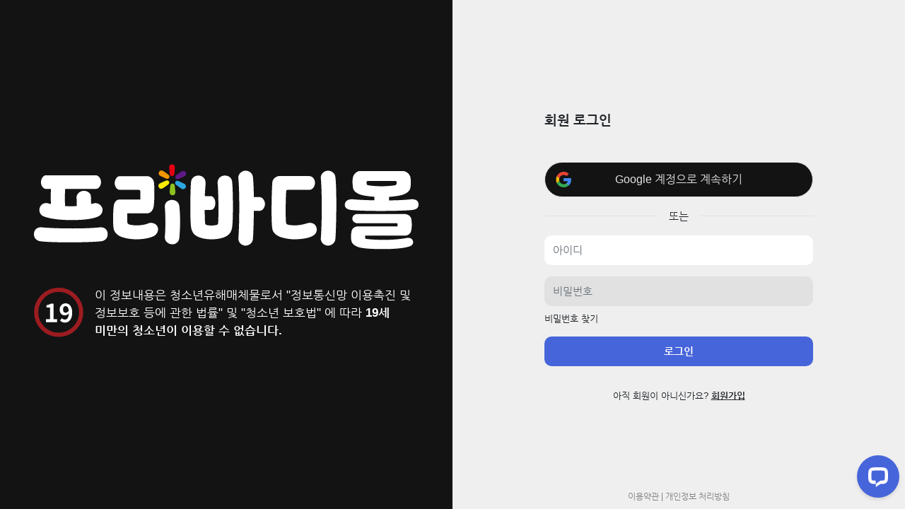

--- FILE ---
content_type: text/html; charset=UTF-8
request_url: https://freebody.co.kr/authenticate?redirectUrl=%2Fboard%2F280
body_size: 3824
content:
<!DOCTYPE html>
<html lang="ko">
<head>
  <meta charset="UTF-8"/>
  <meta name="viewport" content="width=device-width, initial-scale=1, shrink-to-fit=no">
  <meta http-equiv="X-UA-Compatible" content="IE=edge,chrome=1">
                <meta name="og:type" content="website"/>
                <meta name="og:title" content="프리바디몰"/>
                <meta name="og:image" content="https://static.freebody.co.kr/static/images/assets/logo-xlarge.png"/>
                <meta name="og:url" content="https://freebody.co.kr/authenticate?redirectUrl=%2Fboard%2F280"/>
                      <meta name="og:locale" content="ko_KR"/>
          <title>프리바디몰 | 오나홀 성인용품 혜자몰 프리바디몰</title>
  <link rel="shortcut icon" href="https://static.freebody.co.kr/favicon.ico"/>
  <link rel="icon" type="image/png" sizes="192x192" href="https://static.freebody.co.kr/static/images/assets/favicon-192x192.png"/>
  <link rel="apple-touch-icon" sizes="180x180" href="https://static.freebody.co.kr/static/images/assets/favicon-180x180.png"/>
      <link rel="stylesheet" href="https://cdn.jsdelivr.net/font-nanum/1.0/nanumgothic/nanumgothic.css" media="screen" />
    <link rel="stylesheet" href="https://cdn.jsdelivr.net/npm/@fortawesome/fontawesome-free@6.1.1/css/all.min.css" />
      <link rel="stylesheet" href="https://static.freebody.co.kr/static/css/dist/160.565bb2c34b7ea320f0c7.css" /><link rel="stylesheet" href="https://static.freebody.co.kr/static/css/dist/29.930001a6d287280b8883.css" />  
    
          <link rel="canonical" href="https://freebody.co.kr/authenticate" />
    <script type="application/ld+json">
      {"@context":"https://schema.org","@type":"Organization","url":"https:\/\/freebody.co.kr","logo":"https:\/\/static.freebody.co.kr\/static\/images\/assets\/logo-xlarge.png","contactPoint":[{"@type":"ContactPoint","telephone":"+82-1588-5586","contactType":"customer support","availableLanguage":"Korean"}]}
  </script>
  <script type="application/ld+json">
      {"@context":"https://schema.org","@type":"WebSite","url":"https:\/\/freebody.co.kr","name":"프리바디몰","potentialAction":{"@type":"SearchAction","target":"https://freebody.co.kr/search?q={search_term_string}","query-input":"required name=search_term_string"}}
  </script>
  <script>
    var $buoop = {required:{e:-4,f:-3,o:-3,s:-1,c:-3},insecure:true,unsupported:true,api:2021.10,l:'ko',reminder:0,reminderClosed:24};
    function $buo_f(){
      var e = document.createElement("script");
      e.src = "//browser-update.org/update.min.js";
      document.body.appendChild(e);
    };
    try {document.addEventListener("DOMContentLoaded", $buo_f,false)}
    catch(e){window.attachEvent("onload", $buo_f)}
  </script>
  <script>
    window.globalContext = {
      staticDomain: "https:\/\/static.freebody.co.kr",
      staticThumbnailDomain: "https:\/\/static-thumbnail.freebody.co.kr",
      userId: null,
      flashbag: []
    }
  </script>
  		<script>
			window.pageContext = {"redirectUrl":"\/board\/280","toastMessage":"\ud574\ub2f9 \ud398\uc774\uc9c0\ub294 \uc131\uc778\uc778\uc99d\uc774 \uc644\ub8cc\ub41c \ud68c\uc6d0\ub9cc \uc774\uc6a9\uc774 \uac00\ub2a5\ud569\ub2c8\ub2e4"}
		</script>
		<script defer src="https://static.freebody.co.kr/static/js/dist/4384.b7d5eef8ff38d2af7a7d.js"></script><script defer src="https://static.freebody.co.kr/static/js/dist/9450.4ffb03bdf3e13348d5e8.js"></script><script defer src="https://static.freebody.co.kr/static/js/dist/6947.81be3a28e07f0957527d.js"></script><script defer src="https://static.freebody.co.kr/static/js/dist/5227.031ad3d135fe1b9fe3e0.js"></script><script defer src="https://static.freebody.co.kr/static/js/dist/9109.01931e9ba737821c36c5.js"></script><script defer src="https://static.freebody.co.kr/static/js/dist/8622.29d41a4bd0983d9a334f.js"></script><script defer src="https://static.freebody.co.kr/static/js/dist/9909.46669c3e352aa4f1034c.js"></script><script defer src="https://static.freebody.co.kr/static/js/dist/4268.0bb95d15369797f2a847.js"></script><script defer src="https://static.freebody.co.kr/static/js/dist/user/authenticate.5042cccf690504e0446b.js"></script>	      <script async src="https://www.googletagmanager.com/gtag/js?id=UA-67160200-1"></script>
    <script>
      window.dataLayer = window.dataLayer || [];
      function gtag(){dataLayer.push(arguments);}
      gtag('js', new Date());

      gtag('config', 'UA-67160200-1');
      gtag('config', 'AW-758727269');
          </script>
  </head>
<body>
			<div class="authenticate-wrap">
		<div class="text-center d-flex flex-column justify-content-center align-items-center section brand">
			<div class="content mx-0 mx-lg-5">
				<img src="https://static.freebody.co.kr/static/images/assets/logo.svg" alt="프리바디몰" width="684" height="178" class="mb-lg-5 mb-4 img-fluid logo">
				<div class="d-flex align-items-center justify-content-center mb-2">
					<div class="me-3 age-badge">
						<img src="https://static.freebody.co.kr/static/images/assets/19.svg" class="img-fluid" width="80" height="80">
					</div>
					<div class="text-start warning-message">
						이 정보내용은 청소년유해매체물로서 "정보통신망 이용촉진 및 정보보호 등에 관한 법률" 및 "청소년 보호법" 에 따라
						<strong>19세 미만의 청소년이 이용할 수 없습니다.</strong>
					</div>
				</div>
			</div>
		</div>
		<div class="text-center section signin d-flex flex-column justify-content-center align-items-center">
			<div class="content mt-4 mt-lg-0 pt-0 pt-lg-4 d-flex flex-column justify-content-center">
									<div class="js-login">
						<h3 class="h5 mb-4 mb-lg-5 text-lg-start fw-bold text-center title">회원 로그인</h3>
								
	<a href="/connect/google" class="btn w-100 mb-2 border google-connect" style="background-color: #131314; position: relative; height: 50px; display: flex; align-items: center; justify-content: center; font-size: 16px; color: #E3E3E3; border-radius: 25px; transition: background-color 0.3s ease;" onmouseover="this.style.backgroundColor='#2a2a2b'" onmouseout="this.style.backgroundColor='#131314'">
		<img src="https://static.freebody.co.kr/static/images/assets/google-icon.svg" alt="Google" style="width: 22px; height: 22px; position: absolute; left: 15px; top: 50%; transform: translateY(-50%);">Google 계정으로 계속하기
	</a>

						<div class="text-center my-3">
							<div class="d-flex align-items-center">
								<div class="flex-grow-1 border-top"></div>
								<span class="px-3 text-lg-muted caption">또는</span>
								<div class="flex-grow-1 border-top"></div>
							</div>
						</div>
						<form action="/user/login" method="post">
							<input type="hidden" name="redirectUrl" value="/"/>
							<input type="hidden" name="_csrf_token" value="e3ee38dd.p_DYUp2_mbaNXHss0wrxxE5QegY_ZyT8tW67A6JWx8k.wqC9A-nV0MW0cQoBgj2-kgdkDWx8CHfNxhb9S5U_9frAkZAQq_Ly5c8zTw"/>
							<div class="mb-3">
								<input type="text" name="_username" class="form-control" placeholder="아이디" autocapitalize="off" autocomplete="username" required autofocus>
							</div>
							<div class="mb-2">
								<input type="password" name="_password" class="form-control" placeholder="비밀번호" autocomplete="current-password" required>
							</div>
							<div class="mb-3 small text-start caption">
								<a href="/user/find-account">비밀번호 찾기</a>
							</div>
							<button class="btn btn-primary w-100 mb-2 fw-bold" type="submit">로그인</button>
						</form>
						<p class="js-switch-to-signup mt-4 mb-5 mb-lg-0 d-flex align-items-center justify-content-center small caption">
							아직 회원이 아니신가요?&nbsp;
							<span class="js-btn-switch-to-signup fw-bold link">회원가입</span>
						</p>
					</div>
					<div class="js-signup" style="display: none;">
						<h3 class="h5 mb-4 mb-lg-5 text-start fw-bold title text-lg-start text-center">회원가입</h3>
						<div>
									
	<a href="/connect/google" class="btn w-100 mb-2 border google-connect" style="background-color: #131314; position: relative; height: 50px; display: flex; align-items: center; justify-content: center; font-size: 16px; color: #E3E3E3; border-radius: 25px; transition: background-color 0.3s ease;" onmouseover="this.style.backgroundColor='#2a2a2b'" onmouseout="this.style.backgroundColor='#131314'">
		<img src="https://static.freebody.co.kr/static/images/assets/google-icon.svg" alt="Google" style="width: 22px; height: 22px; position: absolute; left: 15px; top: 50%; transform: translateY(-50%);">Google 계정으로 계속하기
	</a>

							<div class="text-center my-3">
								<div class="d-flex align-items-center">
									<div class="flex-grow-1 border-top"></div>
									<span class="px-3 text-muted caption">또는</span>
									<div class="flex-grow-1 border-top"></div>
								</div>
							</div>
							<form action="/api/users" method="POST" autocomplete="off" class="js-form-signup">
								<input type="hidden" name="redirectUrl" value="/"/>
								<div class="mb-2">
									<input type="text" name="loginId" class="form-control" placeholder="아이디" maxlength="20" autocomplete="username" required>
								</div>
								<div class=" mb-2">
									<input type="password" name="pw" class="form-control" placeholder="비밀번호 (6자리 이상)" autocomplete="new-password" required>
								</div>
								<div class="mb-2">
									<input type="password" name="pwConfirm" class="form-control" placeholder="비밀번호 확인" autocomplete="new-password" required>
								</div>
								<div class="mb-2">
									<input type="email" name="email" class="form-control" placeholder="이메일" required>
								</div>
								<div class="mb-2 text-start small">
									<div class="form-check">
										<input type="checkbox" id="emailOptIn" class="form-check-input" name="optinEmail" value="1" checked>
										<label class="form-check-label caption" for="emailOptIn">정보성 메일 수신 동의</label>
									</div>
								</div>
								<button class="btn btn-primary w-100 mb-4" type="submit">
									<i class="fas fa-check me-2"></i>회원가입</button>
								<a href="/authenticate?guest=true" class="mb-2 caption small">회원가입 없이 둘러보기</a>
							</form>
						</div>
						<p class="js-switch-to-login mt-4 mb-5 mb-lg-0 small caption">
							이미 아이디가 있으신가요?
							<span class="js-btn-switch-to-signup fw-bold js-btn-switch-to-login link">로그인</span>
						</p>
					</div>
							</div>
			<div class="policy mb-3 mb-lg-0">
				<a href="https://static.freebody.co.kr/static/html/provision.html">이용약관</a>
				|
				<a href="https://static.freebody.co.kr/static/html/privacy.html">개인정보 처리방침</a>
			</div>
		</div>
	
<script>
  window.__lc = window.__lc || {};
  window.__lc.license = 5688271;
    ;(function(n,t,c){function i(n){return e._h?e._h.apply(null,n):e._q.push(n)}var e={_q:[],_h:null,_v:"2.0",on:function(){i(["on",c.call(arguments)])},once:function(){i(["once",c.call(arguments)])},off:function(){i(["off",c.call(arguments)])},get:function(){if(!e._h)throw new Error("[LiveChatWidget] You can't use getters before load.");return i(["get",c.call(arguments)])},call:function(){i(["call",c.call(arguments)])},init:function(){var n=t.createElement("script");n.async=!0,n.type="text/javascript",n.src="https://cdn.livechatinc.com/tracking.js",t.head.appendChild(n)}};!n.__lc.asyncInit&&e.init(),n.LiveChatWidget=n.LiveChatWidget||e}(window,document,[].slice))
</script>
<script defer src="https://static.cloudflareinsights.com/beacon.min.js/vcd15cbe7772f49c399c6a5babf22c1241717689176015" integrity="sha512-ZpsOmlRQV6y907TI0dKBHq9Md29nnaEIPlkf84rnaERnq6zvWvPUqr2ft8M1aS28oN72PdrCzSjY4U6VaAw1EQ==" data-cf-beacon='{"version":"2024.11.0","token":"cf17e71b06e241c28b2db16ff16fadd7","server_timing":{"name":{"cfCacheStatus":true,"cfEdge":true,"cfExtPri":true,"cfL4":true,"cfOrigin":true,"cfSpeedBrain":true},"location_startswith":null}}' crossorigin="anonymous"></script>
</body>
</html>


--- FILE ---
content_type: application/javascript; charset=UTF-8
request_url: https://api.livechatinc.com/v3.6/customer/action/get_dynamic_configuration?x-region=us-south1&license_id=5688271&client_id=c5e4f61e1a6c3b1521b541bc5c5a2ac5&url=https%3A%2F%2Ffreebody.co.kr%2Fauthenticate%3FredirectUrl%3D%252Fboard%252F280&channel_type=code&jsonp=__c1yn1c0gwm
body_size: 259
content:
__c1yn1c0gwm({"organization_id":"0e5ce47f-9e9a-4fca-b887-ceccdd974132","livechat_active":true,"livechat":{"group_id":0,"client_limit_exceeded":false,"domain_allowed":true,"online_group_ids":[0],"config_version":"4333.0.8.16103.46013.26.10.8.10.14.9.14.9","localization_version":"6bb83031e4f97736cbbada081b074fb6_13469a262c0c3aa6ea99a505e70d27e0","language":"ko"},"default_widget":"livechat"});

--- FILE ---
content_type: application/javascript; charset=UTF-8
request_url: https://api.livechatinc.com/v3.6/customer/action/get_localization?organization_id=0e5ce47f-9e9a-4fca-b887-ceccdd974132&version=6bb83031e4f97736cbbada081b074fb6_13469a262c0c3aa6ea99a505e70d27e0&language=ko&x-region=us-south1&group_id=0&jsonp=__lc_localization
body_size: 5571
content:
__lc_localization({"Add_alternative_text":"대체 텍스트 추가","Add_attachment":"첨부 파일 추가","Add_image_alternative_text_confirmation":"%name% 이미지에 대체 텍스트 추가","Add_reaction":"메시지 반응 추가","Add_to_website":"웹사이트에 추가","Agents_currently_not_available":"지금은 상담 가능한 에이전트가 없습니다.","Agents_not_available":"지금은 업무시간이 아닙니다. 사이트 우측 [1:1문의하기]로 접수해주시면 업무시간에 신속히 답변 드리겠습니다. 감사합니다.","Agents_not_available_continuous":"현재 상담원이 부재중입니다. 메세지를 남겨주시면 최대한 신속 답변 드리겠습니다.","Alt_text":"대체 텍스트","Alternative_text_description":"스크린 리더를 사용하는 장애인에게는 대체 텍스트가 필수입니다.","Ask_about":"문의하기","Ask_for_email_confirmation":"에이전트가 회신할 때 다음을 알려드립니다.","Ask_for_email_question":"죄송하지만, 제가 생각했던 것만큼 빠르게 답장을 드릴 수 없을 것 같습니다. 이메일 주소를 남겨 주시면 나중에 답장을 드리겠습니다.","Assistly_ticket_created":"여러분 사례를 지원하기 위해 지원 티켓이 작성되었습니다.","Assistly_ticket_notification":"문제가 해결되면 %email%로 이메일을 보내드립니다.","Attach_screenshot":"스크린샷 첨부","Back_to_chat":"채팅으로 돌아가기","Bad":"나쁨","Button_add_feedback":"코멘트 남기기","Button_allow":"허용","Button_leave_chat_cancel":"취소","Button_leave_chat_confirm":"채팅 닫기","Button_link_cancel":"취소","Button_link_or":"또는","Button_link_skip":"건너뛰기","Cancel":"취소","Cancel_bad_rating":"부정 평가 취소","Cancel_good_rating":"긍정 평가 취소","Cannot_upload_a_file_over_10MB":"10MB 이상의 파일은 업로드할 수 없습니다.","Change_reaction":"메시지 반응 변경, 현재 반응: %reaction%","Chat_closed_by_customer":"채팅을 닫으셨습니다.","Chat_session_closed":"채팅 종료됨.","Chat_transcript_sent":"채팅 기록은 %s으로 전송됩니다. 이메일이 인증되지 않은 경우 먼저 확인 링크가 발송됩니다.","Chat_transcript_sent_to":"채팅 기록이 다음으로 전송됩니다:","Chatting_page_hello":"안녕하세요","Chatting_page_welcome":"우리의 채팅 페이지에 오신 것을 환영합니다. 도움이 필요하신가요? 즉각적인 지원을 위해 여기에서 문의하세요. 저희 팀이 온라인으로 도와드릴 준비가 되어 있습니다.","Client":"고객","Client_inactive":"사용자가 오랫동안 활동을 하지 않아 채팅이 종료되었습니다.","Close_chat":"채팅 닫기","Close_image_preview":"이미지 미리보기 닫기","Close_menu":"메뉴 닫기","Close_message_input":"메시지 입력 닫기","Close_modal":"모달 닫기","Close_notification":"알림 닫기","Close_privacy_policy_banner":"개인정보 보호정책 배너 닫기","Closed_chat_upload_failed":"종료된 채팅에 파일을 업로드할 수 없습니다.","Collapse_details":"세부정보 접기","Company_logo":"회사 로고","Contact_us_via":"%channel%로 문의하세요","Continuous_chat_transcript_message":"이 이메일 주소로 새 메시지에 대해 알려드리겠습니다. 아래에서 새 채팅 기록을 찾을 수 있습니다.","Current_agent_avatar":"현재 상담원의 아바타","Current_reaction":"메시지 반응: %reaction%","Delete":"삭제","Describe_image":"이미지 설명","Detached_window_consent_caption":"별도의 창에서 편하게 채팅하세요. 이렇게 하면 %origin%에서의 대화가 탭이나 앱을 전환할 때도 계속 보입니다.","Detached_window_consent_title":"별도의 창에서 채팅을 계속하시겠습니까?","Drop_file_here":"여기에 파일 놓기","Drop_files_here":"여기에 파일 놓기","Edit_email":"이메일 편집","Email_address_verify_link":"이메일 주소 확인","Email_address_verify_message":"아래 링크를 클릭하여 확인한 경우에만 이 이메일 주소로 메시지가 전송됩니다.","Email_prompt_confirmation":"신속히 답변 드리겠습니다.","Email_prompt_first_time":"연락 가능한 이메일 주소를 남겨주시면 답장 드리겠습니다.","Embedded_chat_ended":"종료된 채팅","Embedded_chat_now":"1:1 채팅상담","Embedded_chat_with":"%operator%와 채팅","Embedded_greeting_accept":"채팅해요","Embedded_greeting_just_browsing":"그냥 둘러보고 있어요","Embedded_invitation_accept":"채팅 시작","Embedded_invitation_refuse":"창 닫기","Embedded_leave_message":"메시지 남기기","Embedded_minimize_window":"창 최소화","Embedded_new_message":"%operator%가 보낸 새 메시지","Embedded_read_chat_transcript":"채팅 내용 읽기","Embedded_start_chat_again":"채팅을 다시 시작","Embedded_textarea_placeholder":"메시지를 작성하세요... ","Embedded_waiting_for_operator":"오퍼레이터 기다리기","Emoji_picker":"이모지 선택기","Enter_email_address":"이메일 주소 입력","Error_refresh_message":"문제가 발생한 것 같습니다. 페이지를 새로고침하여 계속 진행해 보세요.","Facebook_login_button":"Facebook으로 로그인","Facebook_login_refuse":"Facebook으로 로그인하지 않겠습니다","File_to_upload":"업로드할 파일","File_upload_menu":"파일 업로드 메뉴","File_upload_status":"%finishedCount% / %totalCount% 업로드됨","Files_to_upload":"업로드할 파일","Fill_form_to_send":"아래 양식에 기재 후 전송하세요","Forms_privacy_policy_agree":"동의","Forms_privacy_policy_consent":"비즈니스를 수행하는 동안 데이터 컨트롤러가 서비스를 사용하는 계열사 또는 기타 법인으로 개인 데이터를 전송하는 데 동의합니다.","Freshbooks_click_here":"여기를 클릭해서","Freshbooks_invoice_created":"\u003cstrong\u003e%amount%\u003c/strong\u003e의 새 청구서가 작성되었습니다. \u003cbr\u003e모든 세부 사항이 정확한지 확인해 주십시오.","Freshbooks_to_download":"직접 다운로드하십시오.","Go_back_upload_list":"업로드 목록으로 돌아가기","Good":"좋음","Got_it":"알겠습니다","Hide_greeting":"인사 숨기기","Invalid_email":"유효하지 않은 이메일","Joinme_info":"\u003cstrong\u003e%sender%\u003c/strong\u003e가 여러분이 \u003cstrong\u003e데스크톱을 공유하기를 원합니다\u003c/strong\u003e. \u003cbr\u003e 공유는 LogMeIn에 의해 \u003cstrong\u003e보안 처리\u003c/strong\u003e됩니다.","Joinme_session_rejected":"원격 데스크톱 세션이 거절되었습니다.","Joinme_session_started":"원격 데스크톱 세션이 시작되었습니다.","Launch_livechat_widget":"LiveChat 채팅 위젯 열기","Launch_text_widget":"Text 채팅 위젯 열기","Leave_chat_confirm":"채팅을 닫으시겠습니까?","Loading":"기다려 주십시오","Loading_previous_messages":"이전 메시지 로드","Lost_Connection":"접속 끊김. 인터넷 연결을 확인하시고 다시 시도해 주십시오.","Message_delivered":"보냄","Message_not_sent":"메시지 전송되지 않음.","Message_read":"읽음","Message_sent":"메시지가 전송되었습니다.","Mute":"음소거","New_greeting_default_message":"만나서 반가워요! 궁금한 점이 있으면 언제든지 말씀해주세요.","New_message":"새 메시지","New_messages":"새 메시지","New_messages_notification":"새 메시지 알림","Next":"다음","Next_item":"다음 항목","No":"아니요","Not_sent_yet":"아직 전송되지 않음","Offline_form":"메시지 남기기","Offline_form_submit_label":"메시지 남기기","Offline_message_failed":"여러분의 메시지를 남기지 못했습니다. 나중에 다시 시도해 주십시오.","Offline_message_sent":"감사합니다","Open_emoji_picker":"이모지 선택기 열기","Open_image_in_new_tab":"이미지를 새 탭에서 열기","Open_image_preview":"이미지 미리보기 열기","Open_in_separate_window":"채팅을 별도의 창에서 열기","Open_livechat":"LiveChat 열기","Open_menu":"메뉴 열기","Open_new_tab":"새 탭에서 열기","Operator_closed_session":"%operator%가 채팅을 종료했습니다.","Operator_details":"%operator% 세부 정보","Operator_is_thinking":"%operator% 생각 중","Operator_is_typing":"%operator%가 입력 중...","Operator_joined_conference":"%operator%가 컨퍼런스에 합류했습니다.","Operator_left_conference":"%operator%가 컨퍼런스를 떠났습니다.","Operator_reacted_to_message":"%operator% 이 메시지: %message% 에 %reaction% 로 반응했습니다","Other_channels":"다른 채널","Postchat_case_resolved_question":"채팅으로 문제가 해결되었습니까?","Postchat_first_time_question":"이 문제에 대해 처음하는 채팅입니까?","Postchat_leave_comment":"평가해 주셔서 감사합니다! 아래 상자에 코멘트를 남길 수 있습니다.","Postchat_rate_agent_question":"귀하를 응대한 직원의 전문성에 만족하십니까?","Postchat_rate_chat":"채팅을 평가해주시겠습니까?","Prechat_submit_label":"채팅 시작","Press_to_collapse_details":"세부정보를 접으려면 누르세요","Press_to_expand_details":"세부정보를 확장하려면 누르세요","Previous":"이전","Previous_item":"이전 항목","Prohibited_file_type":"금지된 파일 유형","Push_page_accept":"이 페이지 열기","Push_page_accepted":"여러분이 페이지로 이동하셨습니다.","Push_page_cancel":"취소","Push_page_or":"또는","Push_page_refused":"여러분은 페이지 열기를 거부하셨습니다.","Push_page_requested":"%operator%가 이 페이지를 여러분의 브라우저에서 열려고 합니다.","Queue":"대기열","Rate_agent":"다시 평가","Rate_bad_and_open_modal":"부정 평가 및 개방형 댓글 모달","Rate_good_and_open_modal":"긍정 평가 및 개방형 댓글 모달","Rate_me_add_comment":"평가해 주셔서 감사합니다! 코멘트도 남길 수 있습니다:","Rate_me_bad":"나쁨","Rate_me_bad_tooltip":"불량으로 평가","Rate_me_cancel":"여러분의 투표가 취소되었습니다.","Rate_me_cancel_tooltip":"평가 취소","Rate_me_comment_added":"다음 코멘트를 남겼습니다. %comment%","Rate_me_confirmation_bad":"우리 고객 서비스가 좋지 않다고 평가해 주셨습니다.","Rate_me_confirmation_good":"우리 고객 서비스가 좋다고 평가해 주셨습니다.","Rate_me_good":"양호","Rate_me_good_tooltip":"양호로 평가","Rate_me_placeholder":"코멘트 입력...","React_with_reaction":"%emoji%로 반응하기","Reconnecting":"다시 연결","Refresh":"새로고침","Remove_file":"%name% 파일 제거","Role_Support_Angel":"오퍼레이터 지원","Save_image_alternative_text":"이 이미지의 대체 텍스트 저장","Screenshot_permission_error":"화면을 공유할 수 없습니다. 브라우저의 권한을 확인하십시오.","Scroll_latest_message":"최신 메시지로 스크롤","Scroll_latest_messages":"최신 메시지로 스크롤","See_chat_history":"채팅 기록 보기","Send":"보내기","Send_chat_transcript_to":"채팅 대화 내용 전송:","Send_file":"파일 보내기","Send_files":"파일 전송","Send_message":"메시지 보내기","Send_transcript":"대화 내용 전송","Send_transcript_to_email":"채팅 내용을 자신의 이메일로 보내기.","Show_less":"간단히 보기","Show_more":"자세히 보기","Skill_status_offline":"오프라인","Skill_status_online":"온라인","Something_went_wrong":"문제가 발생했습니다","Sounds":"소리","Submit":"제출","Submit_email":"이메일 등록","Survey_fill_in_required_fields":"필수 필드에 입력해 주십시오.","Theme_options":"옵션","Thinking":"생각 중…","Tickets_attachments":"첨부:","Tickets_author":"작성자:","Tickets_auto_solve_message":"지난 7일 동안 아무 회신도 받지 못했기 때문에 티켓이 해결된 것으로 표시했습니다. 티켓을 다시 열려면 이 메시지에 회신해 주시기 바랍니다.","Tickets_date":"날짜:","Tickets_follow_up_message":"이 메시지는 3일 전에 발송되었습니다. 추가할 내용이 있으면 회신해 주시기 바랍니다.","Tickets_message":"내용:","Tickets_new_message":"새로운 메시지","Tickets_rating_bad_full":"별로입니다. 만족하지 못했어요.","Tickets_rating_bad_short":"나쁨","Tickets_rating_case_reminder":"질문에 대한 빠른 알림입니다.","Tickets_rating_good_full":"좋습니다. 만족했어요.","Tickets_rating_good_short":"좋음","Tickets_rating_intro":"잠시 시간을 내서 고객 서비스를 평가해 주세요.","Tickets_rating_thank_you":"감사합니다!","Tickets_rating_you_rated":"고객 서비스를 다음과 같이 평가했습니다.","Tickets_ticket":"티켓","Tickets_ticket_created":"당신의 티켓이 생성되었습니다.","Tickets_ticket_is_solved":"당신의 티켓이 이제 해결되었습니다!","Tickets_ticket_reopened":"티켓이 재개되었습니다","Today":"오늘","Toggle_upload_list":"업로드 목록 전환","Try_again":"다시 시도하세요","Unmute":"음소거 해제","Upload_error":"업로드 오류","Upload_files":"파일 업로드","Upload_success":"업로드 성공","Uploading":"업로드 중","User_Transfer":"다른 상담원에게 연결중입니다: %operator%.","User_in_queue":"우리 직원이 곧 연락을 드릴 예정입니다. 여러분은 현재 대기 열에서 %number% 번입니다. 여러분의 예상 대기 시간은 약 %minutes%분입니다. 기다려 주셔서 감사합니다.","User_in_queue_unknown_time":"우리 직원이 곧 연락을 드릴 예정입니다. 여러분은 현재 대기 열에서 %number% 번입니다.","Verify_transcript_email":"이메일이 인증되지 않은 경우 먼저 확인 링크를 받게 됩니다.","Welcome_title":"프리바디몰","Welcome_to_chat":"지금은 업무시간이 아닙니다. 사이트 우측 [1:1문의하기]로 접수해주시면 업무시간에 신속히 답변 드리겠습니다. 감사합니다.","Write_a_message":"메시지를 작성하세요...","Yes":"예","Yesterday":"어제","You_are_banned_message":"여러분은 현재 이 채팅에 참가 금지 상태입니다.","Zendesk_ticket_created":"여러분 사례를 지원하기 위해 지원 티켓이 작성되었습니다.","Zendesk_ticket_notification":"문제가 해결되면 %email%로 이메일을 보내드립니다.","_version":"13469a262c0c3aa6ea99a505e70d27e0","back":"뒤로 가기","chat":"채팅","copied":"복사됨!","files_failed_to_upload":"%files%개의 파일을 업로드하지 못했습니다.","forms_choose":"-- 선택 --","forms_choose_department":"부서 선택:","forms_email":"이메일:","forms_email_confirmation":"뉴스레터 캠페인을 수신하고 싶습니다","forms_first_answer":"첫 번째 답변","forms_message":"메시지:","forms_name":"이름:","forms_offline_info":"우리 오퍼레이터가 현재 도움을 드릴 수 없습니다. 메시지를 남겨주시면 곧 연락드리겠습니다.","forms_question":"질문:","forms_read_transcript":"채팅 글 읽기","forms_second_answer":"두 번째 답변","forms_skill_one":"스킬 1","forms_skill_two":"스킬 2","forms_subject":"제목:","forms_thank_you":"채팅해주셔서 감사합니다. 추가적인 피드백이 있다면 남겨주십시오.","forms_welcome":"LiveChat에 오신 것을 환영합니다! 채팅을 하기 전에 아래 양식을 기입해 주십시오.","greeting_default_message":"안녕하세요, 궁금한 점이있으면 말씀해주세요.","help":"도움말","hide":"숨김","home":"홈","tickets":"티켓","upload_failed":"업로드 실패"});

--- FILE ---
content_type: image/svg+xml
request_url: https://static.freebody.co.kr/static/images/assets/logo.svg
body_size: 2643
content:
<?xml version="1.0" encoding="UTF-8"?>
<svg id="_레이어_1" xmlns="http://www.w3.org/2000/svg" version="1.1" viewBox="0 0 408.5 93.28">
  <!-- Generator: Adobe Illustrator 29.7.1, SVG Export Plug-In . SVG Version: 2.1.1 Build 8)  -->
  <defs>
    <style>
      .st0 {
        fill: #fff;
      }

      .st1 {
        fill: #5f1985;
      }

      .st2 {
        fill: #faed00;
      }

      .st3 {
        fill: #2ca6e0;
      }

      .st4 {
        fill: #f29600;
      }

      .st5 {
        fill: #e50012;
      }

      .st6 {
        fill: #8dc21f;
      }
    </style>
  </defs>
  <g>
    <path class="st0" d="M147.04,3.09c-.31-.24-.5-.69-.28-1.01.22-.33.88-.52,1.39.16.23.31.22.74-.07,1-.13.11-.5.28-1.03-.15h0Z"/>
    <path class="st0" d="M159.17,9.71c-.6.06-1.24-.21-1.33-.6s.16-.76.54-.84.72-.05,1.07.09c.36.15.54.56.39.92-.09.23-.37.4-.68.43h0Z"/>
    <path class="st0" d="M159.64,23.92c-.2,0-.36-.13-.55-.28-.14-.11-.39-.36-.43-.42-.18-.24-.19-.57,0-.83.23-.32.67-.4.99-.17.26.18.47.3.63.62.17.35.14.76-.19.98-.12.08-.29.09-.43.09h-.02Z"/>
    <path class="st0" d="M147.49,23.4c-.72-.45-.73-.86-.51-1.18s.67-.4.99-.17c.09.06.17.13.24.21s.14.17.2.28c.2.33.12.81-.24.97-.26.11-.47.02-.68-.11h0Z"/>
    <path class="st0" d="M141.87,19.78c-.9-.07-1.33-.6-1.28-.99.05-.39.38-.65.77-.62.31.03.73.27.87.41.45.44.43,1.25-.36,1.19h0Z"/>
    <path class="st0" d="M136.04,9.25c-.96.14-1.34-.16-1.43-.54s.11-1,1.2-.87c.38.05.75.34.73.73,0,.33-.21.61-.51.67h0Z"/>
  </g>
  <path class="st0" d="M193.77,64.49c1.2-.28,1.75-.74,1.85-2.03.83-11.44.09-37.19-.55-41.9-.46-3.51,1.94-7.84,6.83-8.31,4.98-.46,8.12,2.58,8.58,6.18.92,6.92,1.38,41.25-.09,49.19-.74,3.88-2.58,6.83-5.63,8.49-3.41,2.03-9.04,3.51-16.06,3.51s-12.64-1.48-16.06-3.51c-3.05-1.66-4.89-4.61-5.63-8.49-1.48-7.94-.92-42.27-.09-49.19.55-3.6,4.06-6.64,8.49-6.18,5.08.55,7.07,4.39,6.92,8.22-.07,1.97-.65,7.2-.83,13.47h6.28c2.86,0,4.89,3.6,4.89,7.2,0,3.14-1.29,7.38-4.89,7.38h-6.37c0,5.54.09,10.71.37,13.94.09,1.01.55,1.66,1.66,2.03,1.38.37,3.23.55,5.26.55,1.2,0,3.69-.18,5.08-.55h-.01ZM233.55,49.54c-.09,13.11-.55,25.47-1.02,30.36-.55,3.69-4.43,6.74-8.4,6.37-4.52-.46-7.2-4.06-7.01-7.75,1.2-14.03,1.38-49.28,0-63.5-.55-3.88,3.05-7.57,6.74-7.94,4.25-.46,8.12,2.4,8.68,6.28.55,4.43.92,12.46,1.02,21.6h5.91c3.23,0,5.91,3.69,5.91,7.29,0,3.14-2.12,7.29-5.91,7.29h-5.92Z"/>
  <g>
    <path class="st5" d="M144.85.86c1.67-1.11,4.34-.36,4.71,1.73.2,1.15.05,2.33-.05,3.47-.11,1.34-.27,2.67-.38,4.01h0c-.13,1.54-1.21,2.99-2.92,2.65-.95-.19-1.64-1.02-1.84-1.94-.27-1.21-.31-2.54-.42-3.78s-.3-2.52-.27-3.77c.02-.93.38-1.85,1.17-2.38h0Z"/>
    <path class="st4" d="M143.66,12.29c-.3-.58-.81-.94-1.32-1.33-.55-.42-1.1-.82-1.66-1.22-1.15-.82-2.31-1.61-3.48-2.4-1.18-.76-2.57-.86-3.63.14-.96.92-1.51,2.48-.8,3.7.64,1.11,2.06,1.67,3.16,2.19,1.38.65,2.79,1.25,4.16,1.92h0c.8.37,1.75.53,2.58.16,1.19-.54,1.59-2.03,1-3.16h0Z"/>
    <path class="st2" d="M143.58,18.84c-.34-.95-1.24-1.46-2.09-1.51-.9-.05-1.74.43-2.54.78-.92.4-1.84.82-2.75,1.26-.9.43-1.92.8-2.74,1.37-1.41.98-1.66,2.66-.71,4.09.49.74,1.22,1.3,2.12,1.38.79.07,1.55-.29,2.22-.68,1.82-1.05,3.46-2.41,5.2-3.6,0,0,0,0,.02-.02.97-.68,1.71-1.86,1.28-3.07h0Z"/>
    <path class="st6" d="M144.35,27.35c.11-1.34.27-2.67.38-4.01h0c.13-1.54,1.21-2.99,2.92-2.65.95.19,1.64,1.02,1.84,1.94.27,1.21.31,2.54.42,3.78.11,1.24.3,2.53.27,3.77-.02.93-.38,1.85-1.17,2.38-1.67,1.11-4.34.36-4.71-1.73-.2-1.15-.05-2.33.05-3.47h0Z"/>
    <path class="st3" d="M161.11,22.22c-.64-1.11-2.06-1.67-3.16-2.19-1.38-.65-2.79-1.25-4.16-1.92h0c-.8-.37-1.75-.53-2.58-.16-1.19.54-1.59,2.03-1,3.16.3.58.81.94,1.32,1.33.55.42,1.1.82,1.66,1.22,1.15.82,2.31,1.61,3.48,2.4,1.18.76,2.58.86,3.63-.14.96-.92,1.51-2.48.8-3.7h0Z"/>
    <path class="st1" d="M161.11,8.59c-.46-.7-1.15-1.25-1.99-1.37-.82-.11-1.59.23-2.29.62-1.85,1.05-3.51,2.44-5.26,3.64,0,0,0,.01-.02.02-.97.68-1.73,1.86-1.28,3.07.34.85,1.06,1.41,1.98,1.5.89.08,1.69-.36,2.49-.7.95-.41,1.89-.84,2.83-1.29.91-.43,1.92-.81,2.77-1.37,1.46-.97,1.73-2.67.77-4.13h0Z"/>
  </g>
  <path class="st0" d="M.03,73.35c.46-5.17,4.98-6.83,8.31-6.37,14.3,1.39,47.44,1.66,61.56,0,3.69-.46,8.03,1.2,8.4,6.65.37,5.17-3.32,7.48-6.55,8.03-10.98,1.39-52.42,1.75-65.16,0-3.51-.55-7.01-3.14-6.55-8.31h0ZM9.81,55.17c-3.14-1.38-4.89-5.54-3.69-8.86,1.75-5.08,6.55-5.54,9.41-4.61.74.28,1.57.46,2.49.65-.18-4.98-.18-10.34,0-15.97h-5.17c-3.23,0-5.45-3.97-5.45-7.11s2.22-7.38,5.45-7.38h52.7c3.05,0,5.72,3.6,5.72,7.29,0,3.14-2.12,7.2-5.72,7.2h-32.39c-.37,6-.37,12-.09,18.09,2.12.18,4.25.18,6.28.18s4.06-.09,6.18-.18c0-3.14-.09-6.18-.28-9.14-.18-2.49,2.22-6.18,6.37-6.83,3.88-.74,8.58,1.66,8.86,5.35.18,2.86.28,5.63.28,8.49.83-.18,1.66-.37,2.4-.65,4.25-1.29,7.94,1.29,9.32,4.61,1.29,3.05-.28,7.11-3.6,8.86-7.01,3.69-21.04,4.15-29.53,4.15s-22.24-.92-29.53-4.15h-.01Z"/>
  <g>
    <path class="st0" d="M154.43,78.27c-.37,3.88-3.88,7.11-8.4,6.55-4.61-.55-7.38-4.06-7.01-7.75.92-8.21.65-24.92,0-31.38-.37-3.6,2.21-7.11,6.74-7.66,4.52-.55,8.12,2.4,8.68,6.37,1.2,10.61,1.02,23.35,0,33.87h-.01Z"/>
    <path class="st0" d="M84.93,43.27c.65-3.05,2.77-5.63,5.26-5.63h22.89c0-2.21.09-4.71-.09-8.4,0-.74-.09-1.94-2.22-1.94h-19.66c-3.51,0-5.35-4.15-5.35-7.29s2.22-7.2,5.35-7.2h28.98c2.68,0,6.64,2.12,7.38,6.46.65,4.71.65,20.3-.37,26.03-.55,2.77-2.68,6.83-6.74,6.83h-21.32c.09,2.31,0,5.72.09,9.14.09,1.57,1.02,2.58,3.14,2.95,2.31.46,4.15.65,7.2.65,5.54,0,10.06-1.2,11.91-2.12,2.86-1.29,9.23-.37,10.34,4.98.83,3.88-2.4,7.66-4.43,8.49-4.61,2.31-12,3.41-18.18,3.41-7.66,0-13.84-1.57-17.35-3.05-2.49-1.2-6-3.6-7.01-7.66-1.2-4.89-.65-21.78.18-25.66h0Z"/>
  </g>
  <path class="st0" d="M300.18,67.72c.92,4.15-1.57,6.92-4.43,8.49-4.52,2.49-12.92,3.41-19.2,3.41s-12.83-1.57-16.34-3.05c-2.4-1.2-6.18-3.6-7.01-7.84-1.48-7.84-.65-41.99,0-49.56.28-3.51,4.34-6.37,6.92-6.37h32.49c3.23,0,5.91,3.32,5.91,7.11,0,3.14-2.22,7.38-5.91,7.38h-22.61c-2.03,0-2.12,1.11-2.12,1.85-.46,7.84-.83,24.18-.18,32.58.09,1.29.74,2.03,2.03,2.4,1.85.46,4.15.74,7.38.74,5.54,0,10.8-1.48,12.74-2.12,4.25-1.38,9.23-.18,10.34,4.98h-.01ZM320.11,79.91c-.55,3.69-4.43,6.74-8.4,6.37-4.52-.46-7.2-4.06-7.01-7.75,1.2-14.03,1.38-49.28,0-63.5-.55-3.88,3.05-7.57,6.74-7.94,4.25-.46,8.12,2.4,8.67,6.28,1.74,12.55,1.02,56.2,0,66.54Z"/>
  <g>
    <path class="st0" d="M351.76,78.09c.02.68.47,1.02,1.12,1.11,4.43.65,12.72,1,18.81,1,7.57,0,16.98-.55,23.81-1.94,2.86-.55,6.18-.06,7.11,3.36.83,2.95-1.66,4.93-4.15,5.67-7.38,2.21-18.83,2.68-27.41,2.68s-21.23-.28-26.76-2.21c-2.68-1.02-6.28-2.81-7.11-6.32-.92-3.88-.17-8.64.11-10.21.74-3.78,4.25-5.2,6.18-5.2h42.77v-2.35c0-.71-.37-1.05-1.16-1.05h-41.57c-2.58,0-5.3-1.98-5.35-4.75-.06-3.06,2.49-5.02,5.35-5.02h49.65c4.34,0,7.29,2.53,7.75,5.66.74,4.71.42,9.09-.22,12.05-.74,3.51-4.06,5.21-6.83,5.21h-42.1v2.31h0Z"/>
    <path class="st0" d="M377.06,34.76l.06,3.71c9.23-.09,17.81-.46,23.35-1.2,3.41-.18,7.84.46,8.03,5.26.18,4.52-3.05,5.48-6.28,6.04-10.98,1.29-52.97,1.57-65.71,0-3.51-.55-6.83-2.14-6.28-6.2.55-4.15,4.8-5.28,8.03-5.1,5.63.55,14.12.92,23.35,1.11v-3.71c-6.28-.46-13.26-1.48-15.84-2.68s-6.46-2.93-6.92-6.9c-.55-4.62-.74-6.78-.09-10.84.62-3.81,4.69-6.86,7.42-6.86l45.67.06c3.45,0,7.48,2.99,8.1,6.99.55,4.52.46,6.59-.09,10.47-.65,4.34-4.66,6.05-6.64,7-3.06,1.45-10.06,2.4-16.15,2.86h-.01ZM383.43,17.89h-28.52c-1.57,0-1.66,1.11-1.66,1.57v.83c.09,1.29.55,1.94,1.66,2.12,3.32.65,9.04,1.11,14.77,1.11,5.35,0,10.43-.55,13.47-.92,1.48-.28,2.03-1.01,2.12-2.31v-.92c0-.46,0-1.48-1.85-1.48h.01Z"/>
  </g>
</svg>

--- FILE ---
content_type: application/javascript; charset=UTF-8
request_url: https://static.freebody.co.kr/static/js/dist/9109.01931e9ba737821c36c5.js
body_size: 3422
content:
(self.webpackChunkfreebody_store_frontend=self.webpackChunkfreebody_store_frontend||[]).push([[9109],{5787:function(t,e,n){var r=n(7976),o=TypeError;t.exports=function(t,e){if(r(e,t))return t;throw o("Incorrect invocation")}},7871:function(t){t.exports="object"==typeof window&&"object"!=typeof Deno},1528:function(t,e,n){var r=n(8113),o=n(7854);t.exports=/ipad|iphone|ipod/i.test(r)&&void 0!==o.Pebble},6833:function(t,e,n){var r=n(8113);t.exports=/(?:ipad|iphone|ipod).*applewebkit/i.test(r)},5268:function(t,e,n){var r=n(4326),o=n(7854);t.exports="process"==r(o.process)},1036:function(t,e,n){var r=n(8113);t.exports=/web0s(?!.*chrome)/i.test(r)},842:function(t,e,n){var r=n(7854);t.exports=function(t,e){var n=r.console;n&&n.error&&(1==arguments.length?n.error(t):n.error(t,e))}},408:function(t,e,n){var r=n(9974),o=n(6916),i=n(9670),c=n(6330),a=n(7659),s=n(6244),u=n(7976),f=n(8554),v=n(1246),p=n(9212),h=TypeError,d=function(t,e){this.stopped=t,this.result=e},l=d.prototype;t.exports=function(t,e,n){var m,y,x,T,w,E,g,j=n&&n.that,R=!(!n||!n.AS_ENTRIES),C=!(!n||!n.IS_RECORD),b=!(!n||!n.IS_ITERATOR),O=!(!n||!n.INTERRUPTED),S=r(e,j),P=function(t){return m&&p(m,"normal",t),new d(!0,t)},N=function(t){return R?(i(t),O?S(t[0],t[1],P):S(t[0],t[1])):O?S(t,P):S(t)};if(C)m=t.iterator;else if(b)m=t;else{if(!(y=v(t)))throw h(c(t)+" is not iterable");if(a(y)){for(x=0,T=s(t);T>x;x++)if((w=N(t[x]))&&u(l,w))return w;return new d(!1)}m=f(t,y)}for(E=C?t.next:m.next;!(g=o(E,m)).done;){try{w=N(g.value)}catch(t){p(m,"throw",t)}if("object"==typeof w&&w&&u(l,w))return w}return new d(!1)}},5948:function(t,e,n){var r,o,i,c,a,s,u,f,v=n(7854),p=n(9974),h=n(1236).f,d=n(261).set,l=n(6833),m=n(1528),y=n(1036),x=n(5268),T=v.MutationObserver||v.WebKitMutationObserver,w=v.document,E=v.process,g=v.Promise,j=h(v,"queueMicrotask"),R=j&&j.value;R||(r=function(){var t,e;for(x&&(t=E.domain)&&t.exit();o;){e=o.fn,o=o.next;try{e()}catch(t){throw o?c():i=void 0,t}}i=void 0,t&&t.enter()},l||x||y||!T||!w?!m&&g&&g.resolve?((u=g.resolve(void 0)).constructor=g,f=p(u.then,u),c=function(){f(r)}):x?c=function(){E.nextTick(r)}:(d=p(d,v),c=function(){d(r)}):(a=!0,s=w.createTextNode(""),new T(r).observe(s,{characterData:!0}),c=function(){s.data=a=!a})),t.exports=R||function(t){var e={fn:t,next:void 0};i&&(i.next=e),o||(o=e,c()),i=e}},8523:function(t,e,n){"use strict";var r=n(9662),o=function(t){var e,n;this.promise=new t((function(t,r){if(void 0!==e||void 0!==n)throw TypeError("Bad Promise constructor");e=t,n=r})),this.resolve=r(e),this.reject=r(n)};t.exports.f=function(t){return new o(t)}},2534:function(t){t.exports=function(t){try{return{error:!1,value:t()}}catch(t){return{error:!0,value:t}}}},3702:function(t,e,n){var r=n(7854),o=n(2492),i=n(614),c=n(4705),a=n(2788),s=n(5112),u=n(7871),f=n(1913),v=n(7392),p=o&&o.prototype,h=s("species"),d=!1,l=i(r.PromiseRejectionEvent),m=c("Promise",(function(){var t=a(o),e=t!==String(o);if(!e&&66===v)return!0;if(f&&(!p.catch||!p.finally))return!0;if(v>=51&&/native code/.test(t))return!1;var n=new o((function(t){t(1)})),r=function(t){t((function(){}),(function(){}))};return(n.constructor={})[h]=r,!(d=n.then((function(){}))instanceof r)||!e&&u&&!l}));t.exports={CONSTRUCTOR:m,REJECTION_EVENT:l,SUBCLASSING:d}},2492:function(t,e,n){var r=n(7854);t.exports=r.Promise},9478:function(t,e,n){var r=n(9670),o=n(111),i=n(8523);t.exports=function(t,e){if(r(t),o(e)&&e.constructor===t)return e;var n=i.f(t);return(0,n.resolve)(e),n.promise}},612:function(t,e,n){var r=n(2492),o=n(7072),i=n(3702).CONSTRUCTOR;t.exports=i||!o((function(t){r.all(t).then(void 0,(function(){}))}))},8572:function(t){var e=function(){this.head=null,this.tail=null};e.prototype={add:function(t){var e={item:t,next:null};this.head?this.tail.next=e:this.head=e,this.tail=e},get:function(){var t=this.head;if(t)return this.head=t.next,this.tail===t&&(this.tail=null),t.item}},t.exports=e},261:function(t,e,n){var r,o,i,c,a=n(7854),s=n(2104),u=n(9974),f=n(614),v=n(2597),p=n(7293),h=n(490),d=n(206),l=n(317),m=n(8053),y=n(6833),x=n(5268),T=a.setImmediate,w=a.clearImmediate,E=a.process,g=a.Dispatch,j=a.Function,R=a.MessageChannel,C=a.String,b=0,O={};try{r=a.location}catch(t){}var S=function(t){if(v(O,t)){var e=O[t];delete O[t],e()}},P=function(t){return function(){S(t)}},N=function(t){S(t.data)},I=function(t){a.postMessage(C(t),r.protocol+"//"+r.host)};T&&w||(T=function(t){m(arguments.length,1);var e=f(t)?t:j(t),n=d(arguments,1);return O[++b]=function(){s(e,void 0,n)},o(b),b},w=function(t){delete O[t]},x?o=function(t){E.nextTick(P(t))}:g&&g.now?o=function(t){g.now(P(t))}:R&&!y?(c=(i=new R).port2,i.port1.onmessage=N,o=u(c.postMessage,c)):a.addEventListener&&f(a.postMessage)&&!a.importScripts&&r&&"file:"!==r.protocol&&!p(I)?(o=I,a.addEventListener("message",N,!1)):o="onreadystatechange"in l("script")?function(t){h.appendChild(l("script")).onreadystatechange=function(){h.removeChild(this),S(t)}}:function(t){setTimeout(P(t),0)}),t.exports={set:T,clear:w}},8053:function(t){var e=TypeError;t.exports=function(t,n){if(t<n)throw e("Not enough arguments");return t}},821:function(t,e,n){"use strict";var r=n(2109),o=n(6916),i=n(9662),c=n(8523),a=n(2534),s=n(408);r({target:"Promise",stat:!0,forced:n(612)},{all:function(t){var e=this,n=c.f(e),r=n.resolve,u=n.reject,f=a((function(){var n=i(e.resolve),c=[],a=0,f=1;s(t,(function(t){var i=a++,s=!1;f++,o(n,e,t).then((function(t){s||(s=!0,c[i]=t,--f||r(c))}),u)})),--f||r(c)}));return f.error&&u(f.value),n.promise}})},4164:function(t,e,n){"use strict";var r=n(2109),o=n(1913),i=n(3702).CONSTRUCTOR,c=n(2492),a=n(5005),s=n(614),u=n(8052),f=c&&c.prototype;if(r({target:"Promise",proto:!0,forced:i,real:!0},{catch:function(t){return this.then(void 0,t)}}),!o&&s(c)){var v=a("Promise").prototype.catch;f.catch!==v&&u(f,"catch",v,{unsafe:!0})}},3401:function(t,e,n){"use strict";var r,o,i,c=n(2109),a=n(1913),s=n(5268),u=n(7854),f=n(6916),v=n(8052),p=n(7674),h=n(8003),d=n(6340),l=n(9662),m=n(614),y=n(111),x=n(5787),T=n(6707),w=n(261).set,E=n(5948),g=n(842),j=n(2534),R=n(8572),C=n(9909),b=n(2492),O=n(3702),S=n(8523),P="Promise",N=O.CONSTRUCTOR,I=O.REJECTION_EVENT,k=O.SUBCLASSING,U=C.getterFor(P),_=C.set,M=b&&b.prototype,D=b,A=M,L=u.TypeError,B=u.document,F=u.process,G=S.f,J=G,V=!!(B&&B.createEvent&&u.dispatchEvent),q="unhandledrejection",H=function(t){var e;return!(!y(t)||!m(e=t.then))&&e},K=function(t,e){var n,r,o,i=e.value,c=1==e.state,a=c?t.ok:t.fail,s=t.resolve,u=t.reject,v=t.domain;try{a?(c||(2===e.rejection&&Y(e),e.rejection=1),!0===a?n=i:(v&&v.enter(),n=a(i),v&&(v.exit(),o=!0)),n===t.promise?u(L("Promise-chain cycle")):(r=H(n))?f(r,n,s,u):s(n)):u(i)}catch(t){v&&!o&&v.exit(),u(t)}},W=function(t,e){t.notified||(t.notified=!0,E((function(){for(var n,r=t.reactions;n=r.get();)K(n,t);t.notified=!1,e&&!t.rejection&&Q(t)})))},z=function(t,e,n){var r,o;V?((r=B.createEvent("Event")).promise=e,r.reason=n,r.initEvent(t,!1,!0),u.dispatchEvent(r)):r={promise:e,reason:n},!I&&(o=u["on"+t])?o(r):t===q&&g("Unhandled promise rejection",n)},Q=function(t){f(w,u,(function(){var e,n=t.facade,r=t.value;if(X(t)&&(e=j((function(){s?F.emit("unhandledRejection",r,n):z(q,n,r)})),t.rejection=s||X(t)?2:1,e.error))throw e.value}))},X=function(t){return 1!==t.rejection&&!t.parent},Y=function(t){f(w,u,(function(){var e=t.facade;s?F.emit("rejectionHandled",e):z("rejectionhandled",e,t.value)}))},Z=function(t,e,n){return function(r){t(e,r,n)}},$=function(t,e,n){t.done||(t.done=!0,n&&(t=n),t.value=e,t.state=2,W(t,!0))},tt=function(t,e,n){if(!t.done){t.done=!0,n&&(t=n);try{if(t.facade===e)throw L("Promise can't be resolved itself");var r=H(e);r?E((function(){var n={done:!1};try{f(r,e,Z(tt,n,t),Z($,n,t))}catch(e){$(n,e,t)}})):(t.value=e,t.state=1,W(t,!1))}catch(e){$({done:!1},e,t)}}};if(N&&(A=(D=function(t){x(this,A),l(t),f(r,this);var e=U(this);try{t(Z(tt,e),Z($,e))}catch(t){$(e,t)}}).prototype,(r=function(t){_(this,{type:P,done:!1,notified:!1,parent:!1,reactions:new R,rejection:!1,state:0,value:void 0})}).prototype=v(A,"then",(function(t,e){var n=U(this),r=G(T(this,D));return n.parent=!0,r.ok=!m(t)||t,r.fail=m(e)&&e,r.domain=s?F.domain:void 0,0==n.state?n.reactions.add(r):E((function(){K(r,n)})),r.promise})),o=function(){var t=new r,e=U(t);this.promise=t,this.resolve=Z(tt,e),this.reject=Z($,e)},S.f=G=function(t){return t===D||void 0===t?new o(t):J(t)},!a&&m(b)&&M!==Object.prototype)){i=M.then,k||v(M,"then",(function(t,e){var n=this;return new D((function(t,e){f(i,n,t,e)})).then(t,e)}),{unsafe:!0});try{delete M.constructor}catch(t){}p&&p(M,A)}c({global:!0,constructor:!0,wrap:!0,forced:N},{Promise:D}),h(D,P,!1,!0),d(P)},6027:function(t,e,n){"use strict";var r=n(2109),o=n(6916),i=n(9662),c=n(8523),a=n(2534),s=n(408);r({target:"Promise",stat:!0,forced:n(612)},{race:function(t){var e=this,n=c.f(e),r=n.reject,u=a((function(){var c=i(e.resolve);s(t,(function(t){o(c,e,t).then(n.resolve,r)}))}));return u.error&&r(u.value),n.promise}})},683:function(t,e,n){"use strict";var r=n(2109),o=n(6916),i=n(8523);r({target:"Promise",stat:!0,forced:n(3702).CONSTRUCTOR},{reject:function(t){var e=i.f(this);return o(e.reject,void 0,t),e.promise}})},6294:function(t,e,n){"use strict";var r=n(2109),o=n(5005),i=n(1913),c=n(2492),a=n(3702).CONSTRUCTOR,s=n(9478),u=o("Promise"),f=i&&!a;r({target:"Promise",stat:!0,forced:i||a},{resolve:function(t){return s(f&&this===u?c:this,t)}})}}]);

--- FILE ---
content_type: application/javascript; charset=UTF-8
request_url: https://static.freebody.co.kr/static/js/dist/user/authenticate.5042cccf690504e0446b.js
body_size: 5945
content:
!function(){var e,t,n,r,o,i={2703:function(e,t,n){"use strict";n(6992),n(1539),n(4747),n(9826),n(8674),n(8783),n(3948),n(6699),n(2023),n(4916),n(4765),n(3123),n(7042),n(7327),n(9600),n(7941);var r=n(9450),o=n.n(r),i=n(8901),a=n.n(i),u=n(1016);n(9373),o()((function(){var e=!1,t=o()(".js-gnb-menu"),r=o()(".js-modal-account"),i=o()("#js-modal-login"),s=o()("input[type=tel]");if(document.querySelectorAll('[data-bs-toggle="popover"]').forEach((function(e){new u.J2(e)})),o()(".js-input-search-pc").typeahead({cache:!1,display:["name"],dynamic:!0,maxItem:10,minLength:1,cancelButton:!1,filter:!1,loadingAnimation:!1,blurOnTab:!1,source:{items:{ajax:{url:"/search/autocomplete",data:{q:"{{query}}"},path:"rows"}}},href:function(e){return e.url},template:"{{name}}",templateValue:"{{inputValue}}",callback:{onNavigateBefore:function(e,t,n){13===n.keyCode&&o()(".typeahead__item.active").removeClass("active")}}}),o()(window).scroll((function(){e=!0})),setInterval((function(){e&&(e=!1,o()(window).width()<992&&o()(window).scrollTop()+o()(window).height()>800&&t.removeClass("show"))}),250),o()(".js-btn-toggle-search").click((function(){o()(".js-form-search-mobile").slideToggle().find("input:visible").focus(),t.hasClass("show")&&t.removeClass("show")})),o()(".js-btn-toggle-gnb-menu").click((function(){t.toggleClass("show")})),o()(".js-login-required").click((function(e){var t=o()(this).attr("href");return!!window.globalContext.userId||(t&&r.find("input[name=redirectUrl]").val(t),i.modal("show"),e.stopPropagation(),!1)})),r.on("show.bs.modal",(function(){i.modal("hide"),t.removeClass("show")})).on("shown.bs.modal",(function(){o()(this).find("input[type=text]:enabled:visible:first").focus()})).on("hidden.bs.modal",(function(){r.find("input[name=redirectUrl]").val(location.href)})),o()(".js-form-signup").submit((function(){var e=o()(this),t=o()(this).find("button[type=submit]").prop("disabled",!0);return o().post(o()(this).prop("action"),o()(this).serialize()).done((function(e){a().success("회원가입이 완료되었습니다."),setTimeout((function(){e.redirectUrl?location.href=e.redirectUrl:location.reload()}),1e3)})).fail((function(n){t.prop("disabled",!1),n.responseJSON&&(n.responseJSON.message&&a().error(n.responseJSON.message),n.responseJSON.resetFields&&o().each(n.responseJSON.resetFields,(function(t,n){var r=e.find(':input[name="'.concat(n,'"]'));r.val(""),0===t&&r.focus()})))})),!1})),s.length&&n.e(6688).then(n.t.bind(n,6688,23)).then((function(){s.mask("000-0009-0000")})),document.querySelectorAll(".js-modal-remote").forEach((function(e){e.addEventListener("show.bs.modal",(function(){o()(e).find(".modal-body").load(o()(e).data("src"))}))})),o()(".js-notice-banner-close").click((function(){o()(".js-notice-banner").slideUp(400,(function(){n.e(1955).then(n.bind(n,1955)).then((function(e){e.default.set("disableNoticeBanner",1,{expires:1})})),o()(this).remove()}))})),o()(document).ajaxError((function(e,t,n,r){n.url.includes("/search/autocomplete")&&"abort"===r||t.status&&t.responseText||alert("통신 중 오류가 발생하였습니다. 잠시 후 다시 시도해 주세요.")})),history&&history.replaceState&&location.search){var c=location.search.slice(1).split("&"),l=c.filter((function(e){var t=e.split("=");return t.length>0&&"refererId"!==t[0]}));if(l.length<c.length){var f=l.length?"?".concat(l.join("&")):"",h=location.pathname+f+location.hash;history.replaceState(null,null,h)}}})),o()((function(){var e=o()(".js-gnb-category"),t=e.find(".js-left-button"),n=e.find(".js-right-button"),r=e.find(".js-items > div"),i=null,a=function(){var e=r.width(),o=r.scrollLeft(),i=o+e;t.toggle(o>0),n.toggle(i<=e&&r.prop("clientWidth")<r.prop("scrollWidth"))};t.click((function(){r.animate({scrollLeft:r.scrollLeft()-200})})),n.click((function(){r.animate({scrollLeft:r.scrollLeft()+200})})),r.on("scroll",(function(){i&&clearTimeout(i),i=setTimeout((function(){a()}),100)})),o()(window).on("resize",(function(){i&&clearTimeout(i),i=setTimeout((function(){a()}),100)})),a()})),o()((function(){a().options={toastClass:"toastr",positionClass:"toast-top-center mt-4",timeOut:1e4},Object.keys(window.globalContext.flashbag).length&&Object.keys(window.globalContext.flashbag).forEach((function(e){window.globalContext.flashbag[e].forEach((function(t){a()[e](t)}))}))}))},2800:function(e,t,n){"use strict";n(6992),n(1539),n(8783),n(3948),n(1637),n(4916),n(4765),n(2222),n(2703);var r=n(8901),o=n.n(r),i=n(9450),a=n.n(i);function u(){a()(".js-login").hide(),a()(".js-signup").show()}"true"===new URLSearchParams(window.location.search).get("authenticated")&&u(),a()((function(){a()(".js-btn-ext-auth").click((function(){var e=window.open(a()(this).attr("href"),"_blank","left=200, top=100, width=".concat(a()(this).data("popup-width"),", height=").concat(a()(this).data("popup-height")));return e?e.focus():alert("팝업차단을 해제 후 다시 시도해주세요."),!1})),window.pageContext.redirectUrl&&window.pageContext.toastMessage&&(o().options.timeOut=3e3,o().info(window.pageContext.toastMessage),a()("input[name=redirectUrl]").val(window.pageContext.redirectUrl)),a()(".js-btn-switch-to-signup").on("click",(function(e){u()})),a()(".js-btn-switch-to-login").on("click",(function(e){a()(".js-login").show(),a()(".js-signup").hide()}))}))},4362:function(e,t,n){var r=n(1589),o=Math.floor,i=function(e,t){var n=e.length,s=o(n/2);return n<8?a(e,t):u(e,i(r(e,0,s),t),i(r(e,s),t),t)},a=function(e,t){for(var n,r,o=e.length,i=1;i<o;){for(r=i,n=e[i];r&&t(e[r-1],n)>0;)e[r]=e[--r];r!==i++&&(e[r]=n)}return e},u=function(e,t,n,r){for(var o=t.length,i=n.length,a=0,u=0;a<o||u<i;)e[a+u]=a<o&&u<i?r(t[a],n[u])<=0?t[a++]:n[u++]:a<o?t[a++]:n[u++];return e};e.exports=i},9190:function(e,t,n){var r=n(8052);e.exports=function(e,t,n){for(var o in t)r(e,o,t[o],n);return e}},7207:function(e){var t=TypeError;e.exports=function(e){if(e>9007199254740991)throw t("Maximum allowed index exceeded");return e}},590:function(e,t,n){var r=n(7293),o=n(5112),i=n(1913),a=o("iterator");e.exports=!r((function(){var e=new URL("b?a=1&b=2&c=3","http://a"),t=e.searchParams,n="";return e.pathname="c%20d",t.forEach((function(e,r){t.delete("b"),n+=r+e})),i&&!e.toJSON||!t.sort||"http://a/c%20d?a=1&c=3"!==e.href||"3"!==t.get("c")||"a=1"!==String(new URLSearchParams("?a=1"))||!t[a]||"a"!==new URL("https://a@b").username||"b"!==new URLSearchParams(new URLSearchParams("a=b")).get("a")||"xn--e1aybc"!==new URL("http://тест").host||"#%D0%B1"!==new URL("http://a#б").hash||"a1c3"!==n||"x"!==new URL("http://x",void 0).host}))},2222:function(e,t,n){"use strict";var r=n(2109),o=n(7293),i=n(3157),a=n(111),u=n(7908),s=n(6244),c=n(7207),l=n(6135),f=n(5417),h=n(1194),d=n(5112),p=n(7392),g=d("isConcatSpreadable"),v=p>=51||!o((function(){var e=[];return e[g]=!1,e.concat()[0]!==e})),b=h("concat"),m=function(e){if(!a(e))return!1;var t=e[g];return void 0!==t?!!t:i(e)};r({target:"Array",proto:!0,arity:1,forced:!v||!b},{concat:function(e){var t,n,r,o,i,a=u(this),h=f(a,0),d=0;for(t=-1,r=arguments.length;t<r;t++)if(m(i=-1===t?a:arguments[t]))for(o=s(i),c(d+o),n=0;n<o;n++,d++)n in i&&l(h,d,i[n]);else c(d+1),l(h,d++,i);return h.length=d,h}})},5556:function(e,t,n){"use strict";n(6992);var r=n(2109),o=n(7854),i=n(6916),a=n(1702),u=n(9781),s=n(590),c=n(8052),l=n(9190),f=n(8003),h=n(4994),d=n(9909),p=n(5787),g=n(614),v=n(2597),b=n(9974),m=n(648),y=n(9670),w=n(111),j=n(1340),k=n(30),x=n(9114),O=n(8554),U=n(1246),S=n(8053),L=n(5112),C=n(4362),R=L("iterator"),E="URLSearchParams",P="URLSearchParamsIterator",T=d.set,_=d.getterFor(E),N=d.getterFor(P),A=Object.getOwnPropertyDescriptor,q=function(e){if(!u)return o[e];var t=A(o,e);return t&&t.value},I=q("fetch"),M=q("Request"),J=q("Headers"),F=M&&M.prototype,B=J&&J.prototype,z=o.RegExp,D=o.TypeError,Q=o.decodeURIComponent,G=o.encodeURIComponent,V=a("".charAt),W=a([].join),H=a([].push),K=a("".replace),X=a([].shift),Y=a([].splice),Z=a("".split),$=a("".slice),ee=/\+/g,te=Array(4),ne=function(e){return te[e-1]||(te[e-1]=z("((?:%[\\da-f]{2}){"+e+"})","gi"))},re=function(e){try{return Q(e)}catch(t){return e}},oe=function(e){var t=K(e,ee," "),n=4;try{return Q(t)}catch(e){for(;n;)t=K(t,ne(n--),re);return t}},ie=/[!'()~]|%20/g,ae={"!":"%21","'":"%27","(":"%28",")":"%29","~":"%7E","%20":"+"},ue=function(e){return ae[e]},se=function(e){return K(G(e),ie,ue)},ce=h((function(e,t){T(this,{type:P,iterator:O(_(e).entries),kind:t})}),"Iterator",(function(){var e=N(this),t=e.kind,n=e.iterator.next(),r=n.value;return n.done||(n.value="keys"===t?r.key:"values"===t?r.value:[r.key,r.value]),n}),!0),le=function(e){this.entries=[],this.url=null,void 0!==e&&(w(e)?this.parseObject(e):this.parseQuery("string"==typeof e?"?"===V(e,0)?$(e,1):e:j(e)))};le.prototype={type:E,bindURL:function(e){this.url=e,this.update()},parseObject:function(e){var t,n,r,o,a,u,s,c=U(e);if(c)for(n=(t=O(e,c)).next;!(r=i(n,t)).done;){if(a=(o=O(y(r.value))).next,(u=i(a,o)).done||(s=i(a,o)).done||!i(a,o).done)throw D("Expected sequence with length 2");H(this.entries,{key:j(u.value),value:j(s.value)})}else for(var l in e)v(e,l)&&H(this.entries,{key:l,value:j(e[l])})},parseQuery:function(e){if(e)for(var t,n,r=Z(e,"&"),o=0;o<r.length;)(t=r[o++]).length&&(n=Z(t,"="),H(this.entries,{key:oe(X(n)),value:oe(W(n,"="))}))},serialize:function(){for(var e,t=this.entries,n=[],r=0;r<t.length;)e=t[r++],H(n,se(e.key)+"="+se(e.value));return W(n,"&")},update:function(){this.entries.length=0,this.parseQuery(this.url.query)},updateURL:function(){this.url&&this.url.update()}};var fe=function(){p(this,he);var e=arguments.length>0?arguments[0]:void 0;T(this,new le(e))},he=fe.prototype;if(l(he,{append:function(e,t){S(arguments.length,2);var n=_(this);H(n.entries,{key:j(e),value:j(t)}),n.updateURL()},delete:function(e){S(arguments.length,1);for(var t=_(this),n=t.entries,r=j(e),o=0;o<n.length;)n[o].key===r?Y(n,o,1):o++;t.updateURL()},get:function(e){S(arguments.length,1);for(var t=_(this).entries,n=j(e),r=0;r<t.length;r++)if(t[r].key===n)return t[r].value;return null},getAll:function(e){S(arguments.length,1);for(var t=_(this).entries,n=j(e),r=[],o=0;o<t.length;o++)t[o].key===n&&H(r,t[o].value);return r},has:function(e){S(arguments.length,1);for(var t=_(this).entries,n=j(e),r=0;r<t.length;)if(t[r++].key===n)return!0;return!1},set:function(e,t){S(arguments.length,1);for(var n,r=_(this),o=r.entries,i=!1,a=j(e),u=j(t),s=0;s<o.length;s++)(n=o[s]).key===a&&(i?Y(o,s--,1):(i=!0,n.value=u));i||H(o,{key:a,value:u}),r.updateURL()},sort:function(){var e=_(this);C(e.entries,(function(e,t){return e.key>t.key?1:-1})),e.updateURL()},forEach:function(e){for(var t,n=_(this).entries,r=b(e,arguments.length>1?arguments[1]:void 0),o=0;o<n.length;)r((t=n[o++]).value,t.key,this)},keys:function(){return new ce(this,"keys")},values:function(){return new ce(this,"values")},entries:function(){return new ce(this,"entries")}},{enumerable:!0}),c(he,R,he.entries,{name:"entries"}),c(he,"toString",(function(){return _(this).serialize()}),{enumerable:!0}),f(fe,E),r({global:!0,constructor:!0,forced:!s},{URLSearchParams:fe}),!s&&g(J)){var de=a(B.has),pe=a(B.set),ge=function(e){if(w(e)){var t,n=e.body;if(m(n)===E)return t=e.headers?new J(e.headers):new J,de(t,"content-type")||pe(t,"content-type","application/x-www-form-urlencoded;charset=UTF-8"),k(e,{body:x(0,j(n)),headers:x(0,t)})}return e};if(g(I)&&r({global:!0,enumerable:!0,dontCallGetSet:!0,forced:!0},{fetch:function(e){return I(e,arguments.length>1?ge(arguments[1]):{})}}),g(M)){var ve=function(e){return p(this,F),new M(e,arguments.length>1?ge(arguments[1]):{})};F.constructor=ve,ve.prototype=F,r({global:!0,constructor:!0,dontCallGetSet:!0,forced:!0},{Request:ve})}}e.exports={URLSearchParams:fe,getState:_}},1637:function(e,t,n){n(5556)}},a={};function u(e){var t=a[e];if(void 0!==t)return t.exports;var n=a[e]={exports:{}};return i[e].call(n.exports,n,n.exports,u),n.exports}u.m=i,u.amdD=function(){throw new Error("define cannot be used indirect")},e=[],u.O=function(t,n,r,o){if(!n){var i=1/0;for(l=0;l<e.length;l++){n=e[l][0],r=e[l][1],o=e[l][2];for(var a=!0,s=0;s<n.length;s++)(!1&o||i>=o)&&Object.keys(u.O).every((function(e){return u.O[e](n[s])}))?n.splice(s--,1):(a=!1,o<i&&(i=o));if(a){e.splice(l--,1);var c=r();void 0!==c&&(t=c)}}return t}o=o||0;for(var l=e.length;l>0&&e[l-1][2]>o;l--)e[l]=e[l-1];e[l]=[n,r,o]},u.n=function(e){var t=e&&e.__esModule?function(){return e.default}:function(){return e};return u.d(t,{a:t}),t},n=Object.getPrototypeOf?function(e){return Object.getPrototypeOf(e)}:function(e){return e.__proto__},u.t=function(e,r){if(1&r&&(e=this(e)),8&r)return e;if("object"==typeof e&&e){if(4&r&&e.__esModule)return e;if(16&r&&"function"==typeof e.then)return e}var o=Object.create(null);u.r(o);var i={};t=t||[null,n({}),n([]),n(n)];for(var a=2&r&&e;"object"==typeof a&&!~t.indexOf(a);a=n(a))Object.getOwnPropertyNames(a).forEach((function(t){i[t]=function(){return e[t]}}));return i.default=function(){return e},u.d(o,i),o},u.d=function(e,t){for(var n in t)u.o(t,n)&&!u.o(e,n)&&Object.defineProperty(e,n,{enumerable:!0,get:t[n]})},u.f={},u.e=function(e){return Promise.all(Object.keys(u.f).reduce((function(t,n){return u.f[n](e,t),t}),[]))},u.u=function(e){return e+"."+{1955:"e176b5faf1236bf4f48e",6688:"f0baf3e3093bfb6c128f"}[e]+".js"},u.g=function(){if("object"==typeof globalThis)return globalThis;try{return this||new Function("return this")()}catch(e){if("object"==typeof window)return window}}(),u.o=function(e,t){return Object.prototype.hasOwnProperty.call(e,t)},r={},o="freebody-store-frontend:",u.l=function(e,t,n,i){if(r[e])r[e].push(t);else{var a,s;if(void 0!==n)for(var c=document.getElementsByTagName("script"),l=0;l<c.length;l++){var f=c[l];if(f.getAttribute("src")==e||f.getAttribute("data-webpack")==o+n){a=f;break}}a||(s=!0,(a=document.createElement("script")).charset="utf-8",a.timeout=120,u.nc&&a.setAttribute("nonce",u.nc),a.setAttribute("data-webpack",o+n),a.src=e),r[e]=[t];var h=function(t,n){a.onerror=a.onload=null,clearTimeout(d);var o=r[e];if(delete r[e],a.parentNode&&a.parentNode.removeChild(a),o&&o.forEach((function(e){return e(n)})),t)return t(n)},d=setTimeout(h.bind(null,void 0,{type:"timeout",target:a}),12e4);a.onerror=h.bind(null,a.onerror),a.onload=h.bind(null,a.onload),s&&document.head.appendChild(a)}},u.r=function(e){"undefined"!=typeof Symbol&&Symbol.toStringTag&&Object.defineProperty(e,Symbol.toStringTag,{value:"Module"}),Object.defineProperty(e,"__esModule",{value:!0})},u.p="https://static.freebody.co.kr/static/js/dist/",function(){var e={8301:0,6348:0};u.f.j=function(t,n){var r=u.o(e,t)?e[t]:void 0;if(0!==r)if(r)n.push(r[2]);else{var o=new Promise((function(n,o){r=e[t]=[n,o]}));n.push(r[2]=o);var i=u.p+u.u(t),a=new Error;u.l(i,(function(n){if(u.o(e,t)&&(0!==(r=e[t])&&(e[t]=void 0),r)){var o=n&&("load"===n.type?"missing":n.type),i=n&&n.target&&n.target.src;a.message="Loading chunk "+t+" failed.\n("+o+": "+i+")",a.name="ChunkLoadError",a.type=o,a.request=i,r[1](a)}}),"chunk-"+t,t)}},u.O.j=function(t){return 0===e[t]};var t=function(t,n){var r,o,i=n[0],a=n[1],s=n[2],c=0;if(i.some((function(t){return 0!==e[t]}))){for(r in a)u.o(a,r)&&(u.m[r]=a[r]);if(s)var l=s(u)}for(t&&t(n);c<i.length;c++)o=i[c],u.o(e,o)&&e[o]&&e[o][0](),e[o]=0;return u.O(l)},n=self.webpackChunkfreebody_store_frontend=self.webpackChunkfreebody_store_frontend||[];n.forEach(t.bind(null,0)),n.push=t.bind(null,n.push.bind(n))}();var s=u.O(void 0,[4384,9450,6947,5227,9109,8622,9909,4268],(function(){return u(2800)}));s=u.O(s)}();

--- FILE ---
content_type: image/svg+xml
request_url: https://static.freebody.co.kr/static/images/assets/19.svg
body_size: 432
content:
<?xml version="1.0" encoding="UTF-8"?>
<svg id="Layer_1" xmlns="http://www.w3.org/2000/svg" version="1.1" viewBox="0 0 94.67 96.67">
  <!-- Generator: Adobe Illustrator 29.7.1, SVG Export Plug-In . SVG Version: 2.1.1 Build 8)  -->
  <defs>
    <style>
      .st0 {
        fill: #fff;
      }

      .st1 {
        fill: none;
        stroke: #9c1c20;
        stroke-width: 8px;
      }
    </style>
  </defs>
  <circle class="st1" cx="47.33" cy="48.33" r="43"/>
  <path class="st0" d="M22.96,67.33v-5.76h7.68v-22.42h-6.48v-4.42c1.79-.32,3.33-.7,4.61-1.15,1.31-.48,2.53-1.09,3.65-1.82h5.23v29.81h6.67v5.76h-21.36ZM59.57,68.01c-2.21,0-4.13-.4-5.76-1.2-1.6-.8-2.93-1.74-3.98-2.83l3.74-4.27c.64.74,1.47,1.34,2.5,1.82,1.02.48,2.06.72,3.12.72s2-.22,2.93-.67c.93-.48,1.73-1.23,2.4-2.26.7-1.06,1.25-2.45,1.63-4.18.42-1.73.62-3.86.62-6.38,0-3.04-.29-5.46-.86-7.25-.54-1.79-1.28-3.07-2.21-3.84-.93-.8-1.98-1.2-3.17-1.2-.86,0-1.66.24-2.4.72s-1.33,1.2-1.78,2.16c-.42.96-.62,2.18-.62,3.65,0,1.38.21,2.53.62,3.46.42.9.99,1.57,1.73,2.02.77.45,1.66.67,2.69.67s2.02-.3,3.07-.91c1.06-.61,2.02-1.63,2.88-3.07l.34,4.75c-.61.86-1.36,1.62-2.26,2.26-.86.64-1.76,1.14-2.69,1.49-.93.35-1.82.53-2.69.53-1.95,0-3.7-.4-5.23-1.2-1.54-.83-2.75-2.06-3.65-3.7-.86-1.66-1.3-3.76-1.3-6.29s.51-4.53,1.54-6.29c1.02-1.79,2.38-3.17,4.08-4.13,1.7-.96,3.55-1.44,5.57-1.44,1.7,0,3.3.35,4.8,1.06,1.54.67,2.9,1.73,4.08,3.17,1.22,1.41,2.16,3.23,2.83,5.47.7,2.21,1.06,4.85,1.06,7.92,0,3.36-.37,6.26-1.1,8.69-.74,2.4-1.76,4.38-3.07,5.95-1.28,1.57-2.74,2.74-4.37,3.5-1.63.74-3.33,1.1-5.09,1.1Z"/>
</svg>

--- FILE ---
content_type: application/javascript; charset=UTF-8
request_url: https://static.freebody.co.kr/static/js/dist/4268.0bb95d15369797f2a847.js
body_size: 1863
content:
(self.webpackChunkfreebody_store_frontend=self.webpackChunkfreebody_store_frontend||[]).push([[4268],{8006:function(t,n,r){var e=r(6324),i=r(748).concat("length","prototype");n.f=Object.getOwnPropertyNames||function(t){return e(t,i)}},5296:function(t,n){"use strict";var r={}.propertyIsEnumerable,e=Object.getOwnPropertyDescriptor,i=e&&!r.call({1:2},1);n.f=i?function(t){var n=e(this,t);return!!n&&n.enumerable}:r},7327:function(t,n,r){"use strict";var e=r(2109),i=r(2092).filter;e({target:"Array",proto:!0,forced:!r(1194)("filter")},{filter:function(t){return i(this,t,arguments.length>1?arguments[1]:void 0)}})},9826:function(t,n,r){"use strict";var e=r(2109),i=r(2092).find,o=r(1223),u="find",c=!0;u in[]&&Array(1).find((function(){c=!1})),e({target:"Array",proto:!0,forced:c},{find:function(t){return i(this,t,arguments.length>1?arguments[1]:void 0)}}),o(u)},6699:function(t,n,r){"use strict";var e=r(2109),i=r(1318).includes,o=r(7293),u=r(1223);e({target:"Array",proto:!0,forced:o((function(){return!Array(1).includes()}))},{includes:function(t){return i(this,t,arguments.length>1?arguments[1]:void 0)}}),u("includes")},9600:function(t,n,r){"use strict";var e=r(2109),i=r(1702),o=r(8361),u=r(5656),c=r(9341),a=i([].join),f=o!=Object,s=c("join",",");e({target:"Array",proto:!0,forced:f||!s},{join:function(t){return a(u(this),void 0===t?",":t)}})},7042:function(t,n,r){"use strict";var e=r(2109),i=r(3157),o=r(4411),u=r(111),c=r(1400),a=r(6244),f=r(5656),s=r(6135),l=r(5112),d=r(1194),v=r(206),h=d("slice"),g=l("species"),p=Array,y=Math.max;e({target:"Array",proto:!0,forced:!h},{slice:function(t,n){var r,e,l,d=f(this),h=a(d),x=c(t,h),b=c(void 0===n?h:n,h);if(i(d)&&(r=d.constructor,(o(r)&&(r===p||i(r.prototype))||u(r)&&null===(r=r[g]))&&(r=void 0),r===p||void 0===r))return v(d,x,b);for(e=new(void 0===r?p:r)(y(b-x,0)),l=0;x<b;x++,l++)x in d&&s(e,l,d[x]);return e.length=l,e}})},7941:function(t,n,r){var e=r(2109),i=r(7908),o=r(1956);e({target:"Object",stat:!0,forced:r(7293)((function(){o(1)}))},{keys:function(t){return o(i(t))}})},1539:function(t,n,r){var e=r(1694),i=r(8052),o=r(288);e||i(Object.prototype,"toString",o,{unsafe:!0})},8674:function(t,n,r){r(3401),r(821),r(4164),r(6027),r(683),r(6294)},2023:function(t,n,r){"use strict";var e=r(2109),i=r(1702),o=r(3929),u=r(4488),c=r(1340),a=r(4964),f=i("".indexOf);e({target:"String",proto:!0,forced:!a("includes")},{includes:function(t){return!!~f(c(u(this)),c(o(t)),arguments.length>1?arguments[1]:void 0)}})},8783:function(t,n,r){"use strict";var e=r(8710).charAt,i=r(1340),o=r(9909),u=r(654),c="String Iterator",a=o.set,f=o.getterFor(c);u(String,"String",(function(t){a(this,{type:c,string:i(t),index:0})}),(function(){var t,n=f(this),r=n.string,i=n.index;return i>=r.length?{value:void 0,done:!0}:(t=e(r,i),n.index+=t.length,{value:t,done:!1})}))},4765:function(t,n,r){"use strict";var e=r(6916),i=r(7007),o=r(9670),u=r(4488),c=r(1150),a=r(1340),f=r(8173),s=r(7651);i("search",(function(t,n,r){return[function(n){var r=u(this),i=null==n?void 0:f(n,t);return i?e(i,n,r):new RegExp(n)[t](a(r))},function(t){var e=o(this),i=a(t),u=r(n,e,i);if(u.done)return u.value;var f=e.lastIndex;c(f,0)||(e.lastIndex=0);var l=s(e,i);return c(e.lastIndex,f)||(e.lastIndex=f),null===l?-1:l.index}]}))},3123:function(t,n,r){"use strict";var e=r(2104),i=r(6916),o=r(1702),u=r(7007),c=r(7850),a=r(9670),f=r(4488),s=r(6707),l=r(1530),d=r(7466),v=r(1340),h=r(8173),g=r(1589),p=r(7651),y=r(2261),x=r(2999),b=r(7293),I=x.UNSUPPORTED_Y,O=4294967295,m=Math.min,A=[].push,j=o(/./.exec),w=o(A),E=o("".slice),k=!b((function(){var t=/(?:)/,n=t.exec;t.exec=function(){return n.apply(this,arguments)};var r="ab".split(t);return 2!==r.length||"a"!==r[0]||"b"!==r[1]}));u("split",(function(t,n,r){var o;return o="c"=="abbc".split(/(b)*/)[1]||4!="test".split(/(?:)/,-1).length||2!="ab".split(/(?:ab)*/).length||4!=".".split(/(.?)(.?)/).length||".".split(/()()/).length>1||"".split(/.?/).length?function(t,r){var o=v(f(this)),u=void 0===r?O:r>>>0;if(0===u)return[];if(void 0===t)return[o];if(!c(t))return i(n,o,t,u);for(var a,s,l,d=[],h=(t.ignoreCase?"i":"")+(t.multiline?"m":"")+(t.unicode?"u":"")+(t.sticky?"y":""),p=0,x=new RegExp(t.source,h+"g");(a=i(y,x,o))&&!((s=x.lastIndex)>p&&(w(d,E(o,p,a.index)),a.length>1&&a.index<o.length&&e(A,d,g(a,1)),l=a[0].length,p=s,d.length>=u));)x.lastIndex===a.index&&x.lastIndex++;return p===o.length?!l&&j(x,"")||w(d,""):w(d,E(o,p)),d.length>u?g(d,0,u):d}:"0".split(void 0,0).length?function(t,r){return void 0===t&&0===r?[]:i(n,this,t,r)}:n,[function(n,r){var e=f(this),u=null==n?void 0:h(n,t);return u?i(u,n,e,r):i(o,v(e),n,r)},function(t,e){var i=a(this),u=v(t),c=r(o,i,u,e,o!==n);if(c.done)return c.value;var f=s(i,RegExp),h=i.unicode,g=(i.ignoreCase?"i":"")+(i.multiline?"m":"")+(i.unicode?"u":"")+(I?"g":"y"),y=new f(I?"^(?:"+i.source+")":i,g),x=void 0===e?O:e>>>0;if(0===x)return[];if(0===u.length)return null===p(y,u)?[u]:[];for(var b=0,A=0,j=[];A<u.length;){y.lastIndex=I?0:A;var k,S=p(y,I?E(u,A):u);if(null===S||(k=m(d(y.lastIndex+(I?A:0)),u.length))===b)A=l(u,A,h);else{if(w(j,E(u,b,A)),j.length===x)return j;for(var _=1;_<=S.length-1;_++)if(w(j,S[_]),j.length===x)return j;A=b=k}}return w(j,E(u,b)),j}]}),!k,I)},4747:function(t,n,r){var e=r(7854),i=r(8324),o=r(8509),u=r(8533),c=r(8880),a=function(t){if(t&&t.forEach!==u)try{c(t,"forEach",u)}catch(n){t.forEach=u}};for(var f in i)i[f]&&a(e[f]&&e[f].prototype);a(o)},3948:function(t,n,r){var e=r(7854),i=r(8324),o=r(8509),u=r(6992),c=r(8880),a=r(5112),f=a("iterator"),s=a("toStringTag"),l=u.values,d=function(t,n){if(t){if(t[f]!==l)try{c(t,f,l)}catch(n){t[f]=l}if(t[s]||c(t,s,n),i[n])for(var r in u)if(t[r]!==u[r])try{c(t,r,u[r])}catch(n){t[r]=u[r]}}};for(var v in i)d(e[v]&&e[v].prototype,v);d(o,"DOMTokenList")}}]);